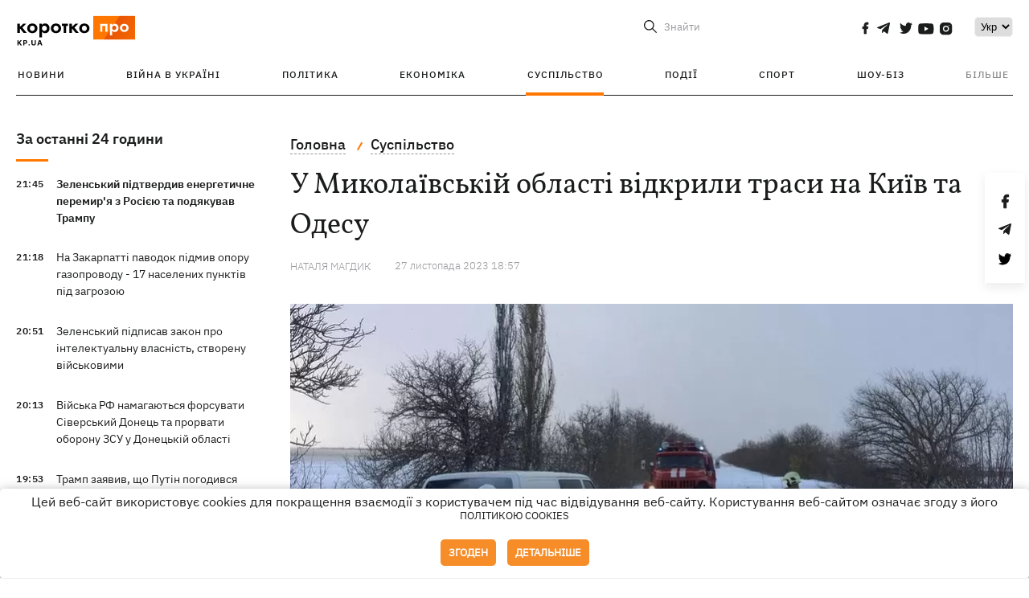

--- FILE ---
content_type: application/javascript; charset=utf-8
request_url: https://fundingchoicesmessages.google.com/f/AGSKWxVREgZFsDtnXa8g9hbidXnL9ZSmAKaK5HCw4IgQWW0l3_3kCtNdg1J6mVqD4Zij0fNImCf74hyaerNzzg0pG--XmEZC2VdMVq1puE5iPPluZLYpHW7WnZg1QE0-okwj_pQz5bs5oSzttDwMM3IQu7Ow0evmZnOTW5PAlxz22oxa800fF5PU2dMkfJ8L/_/rightAd2./jgcabd-detect-/ban728.php/sugar-ads./ads/sidebar-
body_size: -1285
content:
window['c496a8b1-0482-400b-9ba9-123134956331'] = true;

--- FILE ---
content_type: application/javascript; charset=utf-8
request_url: https://fundingchoicesmessages.google.com/f/AGSKWxXtJFhIWOaUwHmim8r8WuHaKa-U69nyHokdaNhtK-UwTYaTHjOUXaGwpP_UVlTeKWg0iUSlb-jKoGNvNg7OcnwQKuUWjM0Kx7xEQ1V1VIvvnMz-WhPI9zMPaSNRWAbdgq6XMgX8kw==?fccs=W251bGwsbnVsbCxudWxsLG51bGwsbnVsbCxudWxsLFsxNzY5NzIxMDcwLDUzMTAwMDAwMF0sbnVsbCxudWxsLG51bGwsW251bGwsWzcsOSw2XSxudWxsLDIsbnVsbCwiZW4iLG51bGwsbnVsbCxudWxsLG51bGwsbnVsbCwxXSwiaHR0cHM6Ly9rcC51YS91YS9saWZlL2E2ODA0NzctdS1taWtvbGFqaXZza2lqLW9ibGFzdGktdmlka3JpbGktdHJhc2ktbmEta2lqaXYtdGEtb2Rlc3UiLG51bGwsW1s4LCJ6amVuU1YtbUVzcyJdLFs5LCJlbi1VUyJdLFsxOSwiMiJdLFsxNywiWzBdIl0sWzI0LCIiXSxbMjksImZhbHNlIl1dXQ
body_size: 212
content:
if (typeof __googlefc.fcKernelManager.run === 'function') {"use strict";this.default_ContributorServingResponseClientJs=this.default_ContributorServingResponseClientJs||{};(function(_){var window=this;
try{
var qp=function(a){this.A=_.t(a)};_.u(qp,_.J);var rp=function(a){this.A=_.t(a)};_.u(rp,_.J);rp.prototype.getWhitelistStatus=function(){return _.F(this,2)};var sp=function(a){this.A=_.t(a)};_.u(sp,_.J);var tp=_.ed(sp),up=function(a,b,c){this.B=a;this.j=_.A(b,qp,1);this.l=_.A(b,_.Pk,3);this.F=_.A(b,rp,4);a=this.B.location.hostname;this.D=_.Fg(this.j,2)&&_.O(this.j,2)!==""?_.O(this.j,2):a;a=new _.Qg(_.Qk(this.l));this.C=new _.dh(_.q.document,this.D,a);this.console=null;this.o=new _.mp(this.B,c,a)};
up.prototype.run=function(){if(_.O(this.j,3)){var a=this.C,b=_.O(this.j,3),c=_.fh(a),d=new _.Wg;b=_.hg(d,1,b);c=_.C(c,1,b);_.jh(a,c)}else _.gh(this.C,"FCNEC");_.op(this.o,_.A(this.l,_.De,1),this.l.getDefaultConsentRevocationText(),this.l.getDefaultConsentRevocationCloseText(),this.l.getDefaultConsentRevocationAttestationText(),this.D);_.pp(this.o,_.F(this.F,1),this.F.getWhitelistStatus());var e;a=(e=this.B.googlefc)==null?void 0:e.__executeManualDeployment;a!==void 0&&typeof a==="function"&&_.To(this.o.G,
"manualDeploymentApi")};var vp=function(){};vp.prototype.run=function(a,b,c){var d;return _.v(function(e){d=tp(b);(new up(a,d,c)).run();return e.return({})})};_.Tk(7,new vp);
}catch(e){_._DumpException(e)}
}).call(this,this.default_ContributorServingResponseClientJs);
// Google Inc.

//# sourceURL=/_/mss/boq-content-ads-contributor/_/js/k=boq-content-ads-contributor.ContributorServingResponseClientJs.en_US.zjenSV-mEss.es5.O/d=1/exm=ad_blocking_detection_executable,kernel_loader,loader_js_executable,web_iab_tcf_v2_signal_executable/ed=1/rs=AJlcJMwkzeCrPzcr4ZTu9XKJQ6RjDJX32Q/m=cookie_refresh_executable
__googlefc.fcKernelManager.run('\x5b\x5b\x5b7,\x22\x5b\x5bnull,\\\x22kp.ua\\\x22,\\\x22AKsRol8MNFERK0ZKKzOYYQk_nD5F-uK1CpUU3Hi3x25Mq9fxv0bGE1AwUROIqPMFPs6zBzYidTcVj_2XtfmSTNs1eDUA87lcB-6e0Ozw6dVE5yErIh7VcFpfe2PT25LlKjijnVqq5-Jj5ANjn_j88biOuPn0YhW6LA\\\\u003d\\\\u003d\\\x22\x5d,null,\x5b\x5bnull,null,null,\\\x22https:\/\/fundingchoicesmessages.google.com\/f\/AGSKWxUwD_qHz_4ruPk7A0czFFWVqJAJs85f-D7rLbR16GYHpij2zDhFfILZDj0a8fvGQnyzyPqeOSJyeQeiS_pmFXrjUCvT_34WW0Ik-pjaiJzQBPC_z4_Q5vaxzNBktgk9b-lmLtLcPA\\\\u003d\\\\u003d\\\x22\x5d,null,null,\x5bnull,null,null,\\\x22https:\/\/fundingchoicesmessages.google.com\/el\/AGSKWxUa63alxcbnhVo_BzYULhbHCoDqYjW6OgO7OXwaLm6wAub93mv9VShRWi1klnIFSZr_dPp_pYkh5mCrSHya3YddtJgGMkGQy67GO-Hkfz0OCyiceqGW1_JJiNlMk4gVe-Jh54py4w\\\\u003d\\\\u003d\\\x22\x5d,null,\x5bnull,\x5b7,9,6\x5d,null,2,null,\\\x22en\\\x22,null,null,null,null,null,1\x5d,null,\\\x22Privacy and cookie settings\\\x22,\\\x22Close\\\x22,null,null,null,\\\x22Managed by Google. Complies with IAB TCF. CMP ID: 300\\\x22\x5d,\x5b3,1\x5d\x5d\x22\x5d\x5d,\x5bnull,null,null,\x22https:\/\/fundingchoicesmessages.google.com\/f\/AGSKWxWHf57vc0L5O4Scm4bowRw2fbPcEyBg-mYNTJBng4PIXP9bxXFCs4cHPVca-BHlGrpFX1opYd2G93HUmD5xgUq114KKFZiErHavoOF2v26EUrQGo0PLLtB-S7paDUy2rNs9g7S_pA\\u003d\\u003d\x22\x5d\x5d');}